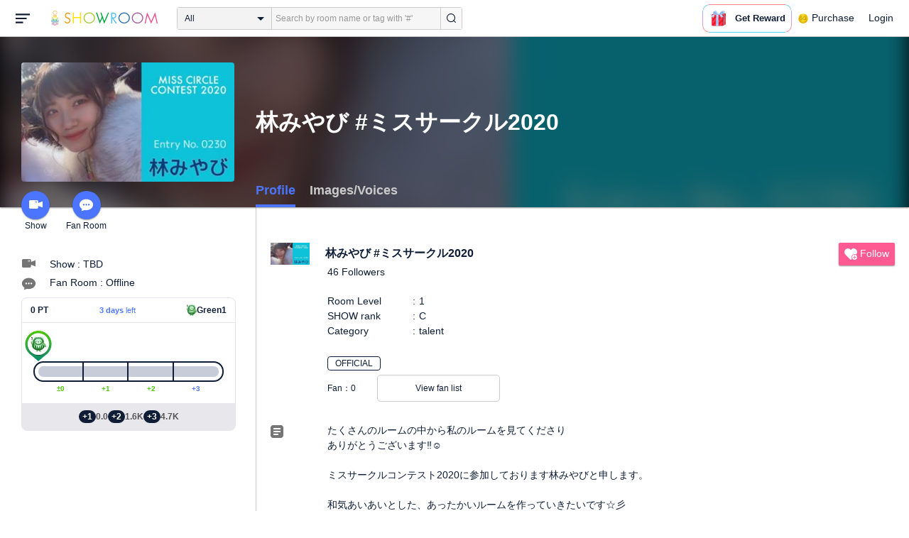

--- FILE ---
content_type: text/html; charset=UTF-8
request_url: https://www.showroom-live.com/room/profile?room_id=307081
body_size: 15465
content:
<!DOCTYPE HTML>
<html lang="en">
<head prefix="og: http://ogp.me/ns# fb: http://www.facebook.com/2008/fbml">
<meta charset="UTF-8">
<meta http-equiv="Content-Style-Type" content="text/css">
<meta http-equiv="Content-Script-Type" content="text/javascript">
<meta http-equiv="X-UA-Compatible" content="requiresActiveX=true">
<meta name="viewport" content="width=device-width, height=device-height, initial-scale=1, maximum-scale=1, user-scalable=no, viewport-fit=cover">

<meta name="apple-itunes-app" content="app-id=734256893">

<meta name="facebook-domain-verification" content="j30bc28ol8u57r4rtpto6yjsx3kh78" />
<link rel="apple-touch-icon" href="/assets/img/v3/apple-touch-icon.png">
<meta name="google-play-app" content="app-id=jp.dena.showroom">
<link rel="stylesheet" href="https://static.showroom-live.com/assets/css/v3/style.css?t=1761710620">



<meta name="format-detection" content="telephone=no">
<meta name="apple-mobile-web-app-capable" content="yes">
<meta name="apple-mobile-web-app-status-bar-style" content="black-translucent">


  <meta name="twitter:card" content="summary">
  
<meta name="twitter:site" content="@SHOWROOM_jp">
<meta name="keywords" content="showroom, SHOWROOM, idol">


    <title>林みやび #ミスサークル2020 - Profile - SHOWROOM</title>
    <meta property="og:title" content="林みやび #ミスサークル2020 - Profile - SHOWROOM">
    
    <meta name="description" content="Profile: - たくさんのルームの中から私のルームを見てくださり
ありがとうございます‼☺

ミスサークルコンテスト2020に参加しております林みやびと申します。

和気あいあいとした、あったかいルームを作っていきたいです☆彡
-----------------------------------------------------------

＊自己紹介＊

・林みやび
・10月4日生まれの20歳
・中国と日本のハーフ
・スキューバダイビング部/生物環境部
・趣味：創作活動全般
・特技：餃子作り
・将来の夢：胚培養士
・好きな食べ物：お肉/果物/スイーツ
・好きなもの：ボカロ/生き物/ジブリ
・小さな家族：哺乳類/爬虫類/両生類/魚類たくさんいます♥

Twitter：@circle20_0230
ミスサークルコンテスト2020ホームページ
https://2020.misscircle.jp/
">
    <meta property="og:description" content="Profile: たくさんのルームの中から私のルームを見てくださり
ありがとうございます‼☺

ミスサークルコンテスト2020に参加しております林みやびと申します。

和気あいあいとした、あったかいルームを作っていきたいです☆彡
-----------------------------------------------------------

＊自己紹介＊

・林みやび
・10月4日生まれの20歳
・中国と日本のハーフ
・スキューバダイビング部/生物環境部
・趣味：創作活動全般
・特技：餃子作り
・将来の夢：胚培養士
・好きな食べ物：お肉/果物/スイーツ
・好きなもの：ボカロ/生き物/ジブリ
・小さな家族：哺乳類/爬虫類/両生類/魚類たくさんいます♥

Twitter：@circle20_0230
ミスサークルコンテスト2020ホームページ
https://2020.misscircle.jp/
">
    
    <meta property="og:url" content="https://www.showroom-live.com/room/profile?room_id=307081">
    <meta property="og:image" content="https://static.showroom-live.com/image/room/cover/ac2fa1fb56e405a8a6732eb74f1d6bf2e977ef1cbfce82dad5bd6ebb2a36c7b6_m.jpeg?v=1599829207">
    <meta property="og:type" content="article">



<!-- Google Tag Manager -->
<script>
  window.dataLayer = window.dataLayer || [];
  dataLayer.push({
    'user_id': 0
  });
  (function(w,d,s,l,i){w[l]=w[l]||[];w[l].push({'gtm.start':
            new Date().getTime(),event:'gtm.js'});var f=d.getElementsByTagName(s)[0],
        j=d.createElement(s),dl=l!='dataLayer'?'&l='+l:'';j.async=true;j.src=
        'https://www.googletagmanager.com/gtm.js?id='+i+dl;f.parentNode.insertBefore(j,f);
})(window,document,'script','dataLayer','GTM-PKVVDXN');</script>
<!-- End Google Tag Manager -->

<style>
html {-ms-touch-action: manipulation;}
.old-section a{
color:#4b74ff;
}
.old-section button{
border: solid 0px;
background-color:#4b74ff;
color:white;
}
.old-section .error {
color:red;
}
.old-section .alert {
color:red;
}
</style>


<!--[if lt IE 9]>
<script src="/assets/vendor/js/html5shiv.min.js"></script>
<![endif]-->

<!-- scripts -->

<!-- Facebook Pixel Code -->
<script>
  !function(f,b,e,v,n,t,s)
  {if(f.fbq)return;n=f.fbq=function(){n.callMethod?
  n.callMethod.apply(n,arguments):n.queue.push(arguments)};
  if(!f._fbq)f._fbq=n;n.push=n;n.loaded=!0;n.version='2.0';
  n.queue=[];t=b.createElement(e);t.async=!0;
  t.src=v;s=b.getElementsByTagName(e)[0];
  s.parentNode.insertBefore(t,s)}(window, document,'script',
  'https://connect.facebook.net/en_US/fbevents.js');
  fbq('init', '2465181877062193');
  fbq('track', 'PageView');
</script>
<noscript><img height="1" width="1" style="display:none"
  src="https://www.facebook.com/tr?id=2465181877062193&ev=PageView&noscript=1"
/></noscript>
<!-- End Facebook Pixel Code -->
<!-- Adobe Fonts -->
<script>
  (function(d) {
    var config = {
      kitId: 'yqy5ran',
      scriptTimeout: 3000,
      async: true
    },
    h=d.documentElement,t=setTimeout(function(){h.className=h.className.replace(/\bwf-loading\b/g,"")+" wf-inactive";},config.scriptTimeout),tk=d.createElement("script"),f=false,s=d.getElementsByTagName("script")[0],a;h.className+=" wf-loading";tk.src='https://use.typekit.net/'+config.kitId+'.js';tk.async=true;tk.onload=tk.onreadystatechange=function(){a=this.readyState;if(f||a&&a!="complete"&&a!="loaded")return;f=true;clearTimeout(t);try{Typekit.load(config)}catch(e){}};s.parentNode.insertBefore(tk,s)
  })(document);
</script>
<!-- End Adobe Fonts Code -->
<script src="https://unpkg.com/@dotlottie/player-component@latest/dist/dotlottie-player.mjs" type="module"></script>
</head>
<body>
  
  <!-- Google Tag Manager (noscript) -->
  <noscript><iframe src="https://www.googletagmanager.com/ns.html?id=GTM-PKVVDXN" height="0" width="0" style="display:none;visibility:hidden"></iframe></noscript>
  <!-- End Google Tag Manager (noscript) -->
  

  
    <div id="js-wrapper" class="l-wrapper pc-browser clearfix">

    
    <div class="pc-header">
      <div id="hamburger" class="pc-header-menu header-hamburger is-open" data-type="3">
        <div class="header-hamburger-open">
          <svg class="svg-icon-hamburger" width="20" height="14" viewBox="0 0 36 24" xmlns="http://www.w3.org/2000/svg">
<path fill-rule="evenodd" clip-rule="evenodd" d="M0 0V4H36V0H0ZM0 10V14H28V10H0ZM0 24V20H19V24H0Z" />
</svg>

          
        </div>
        <div class="header-hamburger-close">
          <svg class="svg-close" width="20" height="20" viewBox="0 0 20 20" xmlns="http://www.w3.org/2000/svg">
<path clip-rule="evenodd" d="M0 18L1.57484 19.5789L19.527 1.58097L17.9522 0.00212362L0 18Z" />
<path clip-rule="evenodd" d="M2.04687 3.6457e-07L0.472031 1.57885L18.4242 19.5767L19.9991 17.9979L2.04687 3.6457e-07Z" />
</svg>
        </div>
      </div>

      <a class="pc-header-logo" href="/">
        <img
          src="/assets/svg/logo.svg"
          alt="SHOWROOM"
        >
      </a>

      <form id="js-head-search-form" action="/room/search" class="pc-header-search">
        <div id="js-head-search-select-box" class="head-search-select-box">
          
          <span class="js-head-search-select-label">All</span>
          <input
            id="js-head-search-select-genre"
            class="js-head-search-select-label"
            type="hidden"
            name="genre_id"
            value="0"
          >
          


        <ul id="js-head-search-select-list" class="head-select-list head-search-select-list">
          
          <li class="head-list-selected js-head-search-select-label">All</li>
          
          <li data-value="0" class="selected">All</li>
          
          <li data-value="112">music</li>
          
          <li data-value="102">idol</li>
          
          <li data-value="103">talent</li>
          
          <li data-value="104">voice actor</li>
          
          <li data-value="105">comedian</li>
          
          <li data-value="107">virtual</li>
          
          <li data-value="108">model</li>
          
          <li data-value="109">actor</li>
          
          <li data-value="110">announcer</li>
          
          <li data-value="113">creator</li>
          
          <li data-value="200">streamer</li>
          
        </ul>

        </div>
        <div class="head-search-input-area" id="headSearchArea">
          <input
            id="js-search-input"
            class="head-search-input"
            type="text"
            name="keyword"
            value=""
            placeholder="Search by room name or tag with '#'"
            autocomplete="off"
          >
          <div id="js-search-delete" class="head-search-delete">
            <svg class="svg-close" width="20" height="20" viewBox="0 0 20 20" xmlns="http://www.w3.org/2000/svg">
<path clip-rule="evenodd" d="M0 18L1.57484 19.5789L19.527 1.58097L17.9522 0.00212362L0 18Z" />
<path clip-rule="evenodd" d="M2.04687 3.6457e-07L0.472031 1.57885L18.4242 19.5767L19.9991 17.9979L2.04687 3.6457e-07Z" />
</svg>
          </div>
          <ul id="js-search-autocomplete" class="head-search-autocomplete hidden"></ul>
        </div>
        <button
          class="head-search-submit"
          type="submit"
        >
          <svg class="svg-icon-search" width="13" height="14" viewBox="0 0 13 14" xmlns="http://www.w3.org/2000/svg">
<path d="M5.99444 12.1944C2.70833 12.1944 0 9.44789 0 6.07887C0 2.70986 2.70833 0 5.99444 0C9.28056 0 11.9889 2.74648 11.9889 6.07887C11.9889 9.41127 9.31667 12.1944 5.99444 12.1944ZM5.99444 1.09859C3.28611 1.09859 1.08333 3.33239 1.08333 6.07887C1.08333 8.82535 3.28611 11.0592 5.99444 11.0592C8.70278 11.0592 10.9056 8.82535 10.9056 6.07887C10.9056 3.33239 8.73889 1.09859 5.99444 1.09859Z" />
<path d="M12.4573 13.0001C12.3129 13.0001 12.2045 12.9635 12.0962 12.8536L9.64065 10.51C9.42398 10.2903 9.42398 9.96069 9.60454 9.74097C9.82121 9.52125 10.1462 9.52125 10.3629 9.70435L12.8184 12.048C13.0351 12.2677 13.0351 12.5973 12.8545 12.817C12.7462 12.9269 12.6018 13.0001 12.4573 13.0001Z" />
</svg>

        </button>
      </form>
      <div id="js-lottie-icon">
        <header-icon-lottie is-login="0"></header-icon-lottie>
      </div>
      
        <a href="/payment/payment_start" class="pc-header-menu">
          <span class="text is-showgold">Purchase</span>
        </a>
      

    
      <button onclick="showLoginDialog();" class="pc-header-menu"
      >
        Login
      </button>
      


    </div>
    

        <div id="hamburgerMenu" class="pc-header-menus  hidden" data-type="3">
      <ul>
        
        <li>
          <a
            href="/"
            class="side-link"
            title="Home"
          >
            <i class="st-icon">
              <svg class="side-svg" width="20px" height="18px" viewBox="0 0 20 18" xmlns="http://www.w3.org/2000/svg" >
                <g id="icon-home" fill-rule="nonzero">
                  <path d="M20,9.442623 C20,9.9315738 19.5803125,10.3278689 19.0625,10.3278689 C18.815625,10.3278689 18.5925,10.2358033 18.425,10.0885574 L18.4228125,10.090623 L10.02375,2.1597049 L10.0240625,2.1594098 L10,2.1378689 L1.59625,10.0732131 L1.595625,10.072918 C1.4265625,10.2304918 1.1940625,10.3278689 0.9375,10.3278689 C0.4196875,10.3278689 0,9.9315738 0,9.442623 C0,9.1918033 0.110625,8.9657705 0.288125,8.8046557 L9.324375,0.2720656 C9.495,0.104459 9.734375,0 10,0 L10.0003125,0 C10.016875,0 10.0334375,0.0005902 10.0496875,0.0011803 C10.0525,0.0014754 10.055,0.0017705 10.0575,0.0017705 C10.0715625,0.0026557 10.085625,0.003541 10.0996875,0.0050164 C10.100625,0.0050164 10.1015625,0.0053115 10.1025,0.0053115 C10.331875,0.028918 10.53625,0.1307213 10.685625,0.2818033 L10.68625,0.2812131 L14.375,3.7643607 L14.375,2.9508197 C14.375,2.4618689 14.7946875,2.0655738 15.3125,2.0655738 C15.8303125,2.0655738 16.25,2.4618689 16.25,2.9508197 L16.25,5.5348525 L19.74875,8.8385902 L19.7465625,8.8406557 C19.9025,8.9988197 20,9.2095082 20,9.442623 L20,9.442623 Z M18.125,10.9180328 L18.125,17.1147541 C18.125,17.6037049 17.7053125,18 17.1875,18 L15.3125,18 L15.3125,10.9180328 L11.5625,10.9180328 L11.5625,18 L2.8125,18 C2.2946875,18 1.875,17.6037049 1.875,17.1147541 L1.875,10.9180328 L10,3.2459016 L18.125,10.9180328 L18.125,10.9180328 Z M4.6875,14.4590164 L8.4375,14.4590164 L8.4375,10.9180328 L4.6875,10.9180328 L4.6875,14.4590164 Z" id="Imported-Layers"></path>
                </g>
              </svg>
            </i>
            <span class="text">Home</span>
          </a>
        </li>
        

        
        <li>
          <a
            href="/onlive"
            class=" side-link"
            title="Live"
          >
            <i class="st-icon">
              <svg class="side-svg" width="20px" height="20px" viewBox="0 0 20 20" xmlns="http://www.w3.org/2000/svg" >
                <g id="icon-onlive" fill-rule="nonzero">
                  <path d="M5.20000003,11.6022902 L12.4,2.40047381 L10.8,8.40165843 L14.8000001,8.40165843 L7.60000004,17.6034748 L9.20000001,11.6022902 L5.20000003,11.6022902 M10,0 C4.47700005,0 0,4.47788394 0,10.0019744 C0,15.5260648 4.47700005,20.0039487 10,20.0039487 C15.523,20.0039487 20,15.5260648 20,10.0019744 C20,4.47788394 15.523,0 10,0" id="side_nav_onlive"></path>
                  </g>
                </svg>
              </i>
            <span class="text">Live</span>
            <span id="js-side-badge-live" class="pc-header-menus-badge"></span>
          </a>
        </li>
        <li>
          
          <a
            onclick="showLoginDialog();"
            class="side-link"
            title="Follow"
          >
          
            <i class="st-icon">
              <svg class="side-svg" width="18px" height="16px" viewBox="0 0 18 16" version="1.1" xmlns="http://www.w3.org/2000/svg" >
                <g id="icon-heart" fill-rule="nonzero">
                  <path d="M0.00223778,4.99179062 C-0.041862574,6.53263682 0.56834228,7.78644013 1.61280059,8.85286185 C3.78001783,11.065618 5.94633506,13.279752 8.11490231,15.4915896 C8.44700495,15.8305299 8.72330715,16 9.0000594,16 C9.2763616,16 9.5526638,15.8305299 9.8856664,15.4911304 C11.086276,14.2685573 12.2846355,13.0436879 13.482545,11.8188186 C14.5121532,10.7666342 15.5588615,9.73190197 16.5641695,8.65629488 C17.7773792,7.35748325 18.252583,5.81939266 17.8714299,4.03651191 C17.3606759,1.64739659 15.2191088,0.00321495301 12.978541,0.00321495301 C12.4583369,0.00321495301 11.9327327,0.0918537952 11.4210786,0.280153926 C10.3775203,0.664561755 9.6093642,1.39204324 9.0014094,2.3817671 C8.91455867,2.25179408 8.85560821,2.1608589 8.79350771,2.07222005 C8.21705313,1.24875143 7.49209736,0.617257088 6.54888986,0.271887091 C6.04218582,0.0863425719 5.52513171,7.27169102e-08 5.01572766,7.27169102e-08 C2.46150734,-0.000459195896 0.08278842,2.17463695 0.00223778,4.99179062 Z" id="side_nav_follow"></path>
                </g>
              </svg>
            </i>
            <span class="text">Follow</span>
          </a>
        </li>
        <li>
          <a
            href="/event_search"
            class=" side-link"
            title="Event"
          >
            <i class="st-icon">
              <svg class="side-svg" width="20px" height="20px" viewBox="0 0 20 20" version="1.1" xmlns="http://www.w3.org/2000/svg" >
                <g id="icon-event" fill-rule="nonzero">
                  <path d="M10,18 C5.5815385,18 2,14.418462 2,10 C2,5.581538 5.5815385,2 10,2 C14.4184615,2 18,5.581538 18,10 C18,14.418462 14.4184615,18 10,18 L10,18 Z M0,10 C0,15.523 4.477,20 10,20 C15.523,20 20,15.523 20,10 C20,4.477 15.523,0 10,0 C4.477,0 0,4.477 0,10 Z M9,4.305921 L9,10 C9,10.522948 9.4765474,11 10,11 L14,11 C14.586853,11 15,10.513584 15,10 C15,9.466679 14.5618162,9 14,9 L11,9 L11,4.305921 C11,3.755981 10.5930176,3.358553 10,3.358553 C9.4239158,3.358553 9,3.782468 9,4.305921 Z" id="Imported-Layers"></path>
                </g>
              </svg>
            </i>
            <span class="text">Event</span>
          </a>
        </li>
        <li>
          <a
            href="/ranking"
            class=" side-link"
            title="Ranking"
          >
            <i class="st-icon">
              <svg class="side-svg" width="20px" height="20px" viewBox="0 0 20 20" version="1.1" xmlns="http://www.w3.org/2000/svg" >
                <g id="icon-badge" fill-rule="nonzero">
                  <path d="M10,0.057256 C5.6396382,0.057256 2.1052632,3.416044 2.1052632,7.558736 C2.1052632,11.701429 5.6396382,15.060217 10,15.060217 C14.3603618,15.060217 17.8947368,11.701429 17.8947368,7.558736 C17.8947368,3.416044 14.3603618,0.057256 10,0.057256 L10,0.057256 Z M10,13.559921 C6.5117409,13.559921 3.6842105,10.873237 3.6842105,7.558736 C3.6842105,4.244236 6.5117409,1.557552 10,1.557552 C13.4882591,1.557552 16.3157895,4.244236 16.3157895,7.558736 C16.3157895,10.873237 13.4882591,13.559921 10,13.559921 L10,13.559921 Z M6.6738201,20.061204 L4.5410491,16.403164 L0,16.54808 L2.8422498,12.059625 C4.2780651,14.076597 6.6921231,15.454181 9.4736842,15.640377 L6.6738201,20.061204 Z M15.4589509,16.403164 L13.3261799,20.061204 L10.5263158,15.640377 C13.3078769,15.454181 15.7219349,14.076597 17.1577502,12.059625 L20,16.54808 L15.4589509,16.403164 Z M11.4646316,5.522034 L10.0075789,2.557749 L8.5372632,5.515283 L5.2631579,5.982475 L7.6258947,8.292781 L7.0588947,11.546023 L9.9900526,10.016172 L12.9145789,11.559526 L12.3632105,8.304034 L14.7368421,6.00453 L11.4646316,5.522034 Z" id="Imported-Layers"></path>
                </g>
              </svg>
            </i>
            <span class="text">Ranking</span>
          </a>
        </li>
        
        
          <li>
            
            <a
              onclick="showLoginDialog();"
              title="Sign up to broadcast"
            >
            
              <i class="st-icon">
                <svg class="side-svg" width="20px" height="12px" viewBox="0 0 14 8" version="1.1" xmlns="http://www.w3.org/2000/svg">
                    <g id="Page-1" stroke="none" stroke-width="1" fill-rule="evenodd" sketch:type="MSPage">
                      <g id="side-nav-account" sketch:type="MSLayerGroup" transform="translate(-133.000000, -14.000000)">
                        <g id="side-nav-配信メニュー" transform="translate(120.000000, 8.000000)" sketch:type="MSShapeGroup">
                          <g id="配信する" transform="translate(8.000000, -2.000000)">
                            <path d="M12.1857143,9.27142857 C11.964381,9.27142857 11.7857143,9.45053968 11.7857143,9.67142857 C11.7857143,9.89231746 11.964381,10.0714286 12.1857143,10.0714286 C12.4066032,10.0714286 12.5857143,9.89231746 12.5857143,9.67142857 C12.5857143,9.45053968 12.4066032,9.27142857 12.1857143,9.27142857 M12.1857143,10.4714286 C11.7436402,10.4714286 11.3857143,10.1132063 11.3857143,9.67142857 C11.3857143,9.2293545 11.7436402,8.87142857 12.1857143,8.87142857 C12.6274921,8.87142857 12.9857143,9.2293545 12.9857143,9.67142857 C12.9857143,10.1132063 12.6274921,10.4714286 12.1857143,10.4714286 M12.8533333,8 L6.88,8 C6.17315556,8 5.6,8.53733333 5.6,9.2 L5.6,14.8 C5.6,15.4626667 6.17315556,16 6.88,16 L12.8533333,16 C13.5601778,16 14.1333333,15.4626667 14.1333333,14.8 L14.1333333,13.3526667 L18.1098667,14.7866667 L18.1105778,14.7855556 C18.1342815,14.7942222 18.1596444,14.8 18.1866667,14.8 C18.3044741,14.8 18.4,14.7106667 18.4,14.6 L18.4,9.4 C18.4,9.28955556 18.3044741,9.2 18.1866667,9.2 C18.1596444,9.2 18.1342815,9.20577778 18.1105778,9.21444444 L18.1098667,9.21333333 L14.1333333,10.6473333 L14.1333333,9.2 C14.1333333,8.53733333 13.5601778,8 12.8533333,8" id="Imported-Layers">
                          </path>
                        </g>
                      </g>
                    </g>
                  </g>
                </svg>
              </i>
              <span class="text">Sign up to broadcast</span>
            </a>
          </li>
        
        
        
        
        <li>
          <a href="/payment/payment_start"
            title="Purchase">
            <i class="st-icon">
              <svg class="side-svg" width="18" height="18" viewBox="0 0 83 75" fill="none" xmlns="http://www.w3.org/2000/svg">
              <path fill-rule="evenodd" clip-rule="evenodd" d="M20.3243 66.6667C18.0785 66.6667 16.2598 64.8 16.2598 62.5C16.2598 60.1979 18.0785 58.3333 20.3243 58.3333C22.5702 58.3333 24.3889 60.1979 24.3889 62.5C24.3889 64.8 22.5702 66.6667 20.3243 66.6667ZM20.3246 50C13.5892 50 8.13086 55.5958 8.13086 62.5C8.13086 69.4042 13.5892 75 20.3246 75C27.06 75 32.5204 69.4042 32.5204 62.5C32.5204 55.5958 27.06 50 20.3246 50Z" />
              <path fill-rule="evenodd" clip-rule="evenodd" d="M69.106 66.6667C66.8601 66.6667 65.0414 64.8 65.0414 62.5C65.0414 60.1979 66.8601 58.3333 69.106 58.3333C71.3497 58.3333 73.1706 60.1979 73.1706 62.5C73.1706 64.8 71.3497 66.6667 69.106 66.6667ZM69.106 50C62.3706 50 56.9102 55.5958 56.9102 62.5C56.9102 69.4042 62.3706 75 69.106 75C75.8393 75 81.2997 69.4042 81.2997 62.5C81.2997 55.5958 75.8393 50 69.106 50Z" />
              <path fill-rule="evenodd" clip-rule="evenodd" d="M24.3893 41.6667L22.358 33.3333H32.5205V41.6667H24.3893ZM40.6506 33.3333H48.7797V41.6667H40.6506V33.3333ZM56.9103 41.6667V33.3333H67.0728L65.0416 41.6667H56.9103ZM20.3247 25L18.2914 16.6667H32.5205V25H20.3247ZM40.6506 16.6667H48.7797V25H40.6506V16.6667ZM56.9103 25V16.6667H71.1374L69.1062 25H56.9103ZM16.2604 0H0V8.33333H6.09792L18.2917 50H73.1708L83.3333 8.33333H16.2604V0Z" />
              </svg>
            </i>
            <span class="text">Purchase</span>
          </a>
        </li>
        
        <li>
          <a href="/lottery/list"
            title="Lottery list">
            <i class="st-icon">
              <svg
                class="side-svg"
                width="18"
                height="18"
                xmlns="http://www.w3.org/2000/svg"
                viewBox="0 0 20 20"
              >
                <g>
                  <path fill-rule="evenodd" d="M13.66,7.74c-.15-.79-.84-1.37-1.65-1.37s-1.5.57-1.65,1.37l-1.56,8.28h6.42l-1.56-8.28ZM12.01,9.18c-.64,0-1.16-.52-1.16-1.16s.52-1.16,1.16-1.16,1.16.52,1.16,1.16-.52,1.16-1.16,1.16Z"/>
                  <path d="M15.32.03h-6.62l-4.68,4.68v6.62l3.64,3.64,1.41-7.48c.27-1.42,1.5-2.44,2.95-2.44s2.68,1.03,2.95,2.44l1.41,7.48,3.64-3.64v-6.62L15.32.03Z"/>
                </g>
                <circle cx="2.63" cy="17.34" r="2.6"/>
                <rect x="6.47" y="18.45" width="11.09" height="1.53" rx=".71" ry=".71"/>
              </svg>
            </i>
            <span class="text">Lottery list</span>
          </a>
        </li>
        <li>
          <a
            href="/avatar_shop"
            class=" side-link"
            title="Avatar Shop"
          >
            <i class="st-icon">
              <svg class="side-svg" viewBox="0 0 34 34" xmlns="http://www.w3.org/2000/svg" style="width:18px; height:18px;">
                <circle cx="17" cy="17" r="17" />
                <ellipse class="side-svg-dis" cx="11.5" cy="14" rx="1.5" ry="4"/>
                <ellipse class="side-svg-dis" cx="22.5" cy="14" rx="1.5" ry="4"/>
                <path class="side-svg-dis" d="M17,27.3c-3.4,0-6.6-1.6-8.9-4.4c-0.4-0.4-0.3-1.1,0.1-1.4c0.4-0.3,1.1-0.3,1.4,0.1c1.9,2.4,4.5,3.6,7.3,3.6
                s5.4-1.3,7.3-3.6c0.3-0.4,1-0.5,1.4-0.1c0.4,0.3,0.5,1,0.1,1.4C23.6,25.7,20.4,27.3,17,27.3z"/>
              </svg>
            </i>
            <span class="text">Avatar Shop</span>
          </a>
        </li>
        
        <li>
          <button
            class="side-link"
            type="button"
            onclick="showSignupDialog();"
            title="Sign Up"
          >
            <span class="text">Sign Up</span>
          </button>
        </li>
        <li>
          <button
            class="side-link"
            type="button"
            onclick="showLoginDialog();"
            title="Login"
          >
            <span class="text">Login</span>
          </button>
        </li>
        
        
    </div>


    <div class="l-main " id="sr-content-main">
      
      <div class="warning-unsupported-browser" style="width:100%; margin: 0;display: none;">
        <div class="warning_content" style="background-color:#F3CB50; margin:0 auto;">
          <ul style="margin:0; padding: 20px 40px; text-align: center;">
            <li style="list-style-type:none; display:inline-block;">
              <img
                src="/assets/svg/warning_icon.svg"
                style="width:100px; height: auto; vertical-align: middle; opacity: 0.5;"
                alt="warning"
              >
            </li>
            <li style="list-style-type:none; display:inline-block; vertical-align: middle;">
              <p style="padding: 0 20px; font-weight: bold; color: #414141; text-align: left;">
              お使いのブラウザは、SHOWROOMのサポート対象外となります。<br>
              SHOWROOMの機能を正しくご利用いただくために、下記の環境にてご利用ください。<br>
                  Google Chrome（推奨）<span><a href="https://www.google.co.jp/chrome/" target="_blank"><img src="/assets/svg/window_icon.svg" style="width: 24px; height: auto; vertical-align:bottom;"></a></span>・Microsoft Edge<span><a href="https://www.microsoft.com/windows/microsoft-edge" target="_blank"><img src="/assets/svg/window_icon.svg" style="width: 24px; height: auto; vertical-align:bottom;"></a></span>（Windows）・Safari<span><a href="https://www.apple.com/safari/" target="_blank"><img src="/assets/svg/window_icon.svg" style="width: 24px; height: auto; vertical-align:bottom;"></a></span>（Mac）<br>
              </p>
            </li>
          </ul>
        </div>
      </div>
      
      

<script id="js-initial-data" data-json="{&quot;openFanClub&quot;:1, &quot;roomId&quot;:307081,&quot;tab&quot;:0, &quot;hasTimeshift&quot;:false}"></script>
<script type="text/javascript" src="/assets/dist/active-fan-profile.bundle.js"></script>
<script type="text/javascript" src="/assets/dist/medal-list.bundle.js"></script>
<script type="text/javascript" src="/assets/dist/genre-ranking.bundle.js"></script>
<script type="text/javascript" src="/assets/dist/event-award.bundle.js"></script>
<article id="js-room-profile" class="l-inner" style="overflow: inherit">
  <header class="room-profile-head l-room-profile-head js-room-profile-head">
    <p class="room-profile-head-bg l-room-profile-head-bg"><img src="https://static.showroom-live.com/image/room/cover/ac2fa1fb56e405a8a6732eb74f1d6bf2e977ef1cbfce82dad5bd6ebb2a36c7b6_s.jpeg?v=1599829207" alt=""></p>
    <div class="room-profile-head-action">
      <div class="room-profile-head-image l-room-profile-head-image" data-featherlight="https://static.showroom-live.com/image/room/cover/ac2fa1fb56e405a8a6732eb74f1d6bf2e977ef1cbfce82dad5bd6ebb2a36c7b6_l.jpeg?v=1599829207">
        <img src="https://static.showroom-live.com/image/room/cover/ac2fa1fb56e405a8a6732eb74f1d6bf2e977ef1cbfce82dad5bd6ebb2a36c7b6_s.jpeg?v=1599829207" width="640" height="360" alt="林みやび #ミスサークル2020">
        <!--
        // デザインFIX次第リリース
        <div id="js-genre-ranking-badge-list"></div>
        -->
      </div>
      <ul class="room-profile-head-action-menu l-room-profile-head-action-menu">
        <li>
          <a href="/r/circle2020_0230">
            <div class="room-profile-action-icon svg icon-camera "></div>
            Show
          </a>
        </li>
        
        <li>
          <a href="/room/fan_club?room_id=307081">
            <div class="room-profile-action-icon svg icon-balloon "></div>
            Fan Room
          </a>
        </li>
        
      </ul>
    </div>
    <div class="room-profile-head-main">
      <h2 class="room-profile-head-name l-room-profile-head-name">林みやび #ミスサークル2020</h2>
      <ul id="js-profile-menu" class="room-profile-head-menu l-room-profile-head-menu"></ul>
    </div>
  </header>
  <section class="room-profile-body l-room-profile-body js-room-profile-body">
    <div class="room-profile-body-sub l-room-profile-body-sub">
      <ul class="room-profile-menu">
        <li>
          <h3 class="room-profile-info-heading is-text-hide">
            
            <span class="svg icon-camera-gray"></span>
            
            Show
          </h3>
          
          <p>Show : TBD</p>
          
        </li>

        
        <li>
          <h3 class="room-profile-info-heading is-text-hide">
          
          <span class="svg icon-balloon-gray"></span>
          
          Talk
          </h3>
          
          <p>Fan Room : Offline</p>
          
        </li>
        

      </ul>
      <div style="margin-bottom: 10px"></div>
      <div id="js-show-grade"></div>
    </div>
    <div id="js-room-profile-detail" class="room-profile-body-main l-room-profile-body-main">
      <ul class="room-profile-info">
        <li>
          <h3 class="room-profile-info-heading">
            <img class="room-profile-info-thumbnail" src="https://static.showroom-live.com/image/room/cover/ac2fa1fb56e405a8a6732eb74f1d6bf2e977ef1cbfce82dad5bd6ebb2a36c7b6_s.jpeg?v=1599829207" width="55" alt="林みやび #ミスサークル2020" />
            林みやび #ミスサークル2020
          </h3>
          
            <p class="room-profile-info-follower">46&nbsp;Followers</p>
          
          <p class="room-profile-top-btn-box">
            <a id="js-following-btn-l" href="javascript:void(0);" data-room-id="307081" style="display:none">
              <span class="btn-pri is-follow is-active">
                <span class="svg icon-follow-active is-active"></span>
                <span>Un-follow</span>
              </span>
            </a>
            <a id="js-do-follow-btn-l" href="javascript:void(0);" data-room-id="307081" style="display:block">
              <span class="btn-pri is-follow">
                <span class="svg icon-follow"></span>
                <span>Follow</span>
              </span>
            </a>
          </p>
          <dl class="room-profile-status">
            <dt class="room-profile-status-term">Room Level</dt>
            <dd class="room-profile-status-desc">1</dd>
            
            <dt class="room-profile-status-term">SHOW rank</dt>
            <dd class="room-profile-status-desc">C</dd>
            
            <dt class="room-profile-status-term">Category</dt>
            <dd class="room-profile-status-desc">talent</dd>
          </dl>
          <div style="display: flex; gap: 10px; align-items: center;">
            
            <p class="room-profile-official">
              <span class="room-profile-official-label mt-b">OFFICIAL</span>
            </p>
            
            <div id="js-medal-list"></div>
          </div>
          <div id="js-active-fan-profile"></div>
          <div id="js-genre-ranking-stella-list"></div>
          <div id="js-event-award"></div>
        </li>
        <li>
          
          <h3 class="room-profile-info-heading is-text-hide"><span class="svg icon-note-gray"></span>About me</h3>
          <p class="link-light-green">たくさんのルームの中から私のルームを見てくださり<br>
ありがとうございます‼☺<br>
<br>
ミスサークルコンテスト2020に参加しております林みやびと申します。<br>
<br>
和気あいあいとした、あったかいルームを作っていきたいです☆彡<br>
-----------------------------------------------------------<br>
<br>
＊自己紹介＊<br>
<br>
・林みやび<br>
・10月4日生まれの20歳<br>
・中国と日本のハーフ<br>
・スキューバダイビング部/生物環境部<br>
・趣味：創作活動全般<br>
・特技：餃子作り<br>
・将来の夢：胚培養士<br>
・好きな食べ物：お肉/果物/スイーツ<br>
・好きなもの：ボカロ/生き物/ジブリ<br>
・小さな家族：哺乳類/爬虫類/両生類/魚類たくさんいます♥<br>
<br>
Twitter：@circle20_0230<br>
ミスサークルコンテスト2020ホームページ<br>
<a href="https://2020.misscircle.jp/" target="_blank">https://2020.misscircle.jp/</a><br>
</p>
          

          
          <p>
            
            <a href="https://twitter.com/circle20_0230" target="_blank" class="room-profile-banner"><img src="https://static.showroom-live.com/image/room/ac2fa1fb56e405a8a6732eb74f1d6bf2e977ef1cbfce82dad5bd6ebb2a36c7b6/banner_1.png?v=1599829207" width="230" height="65" alt=""></a>
            
            
          </p>
          
          <ul class="room-profile-sns-list">
            
            <li><a href="https://twitter.com/intent/user?user_id=1259760257435197440" class="svg icon-twitter" title="X" target="_blank"><span>X/span></a></li>
            
            
          </ul>
        </li>
        
        
        
        <li>
          <h3 class="room-profile-info-heading"><span class="svg icon-comment-gray"></span>Recommendation</h3>
          
          <p class="room-profile-comment-list">
            
            
            <span class="room-profile-comment-box">
              <img src="https://static.showroom-live.com/image/avatar/1026688.png?v=109" width="60" height="60" alt="">
              <span class="room-profile-detail-box">
                西岡りょう(近々アカウント変更します！)<br>
                同じ大学の同い年の女の子です！生き物が大好きでお家でもたくさんのペットを飼っています(＊´ ∨｀)可愛くてお話も楽しいので配信があっという間に感じます❁⃘*.ﾟミスコン頑張ってね！
              </span>
            </span>
            
            
          </p>
          
          
          
        </li>
        
        <li>
        </li>
        
        
        
      </ul>
    </div>
    <div id="js-room-profile-image-voice" class="room-profile-body-main l-room-profile-body-main">
      <div class="clearfix mb-b4">
        <ul id="js-room-profile-image-voice-menu" class="tab-sub-category"></ul>
      </div>
      <div id="room-profile-image-voice-content">
<!--         
        

        <p class="ta-c mb-b4">No posted images or audio files.</p>

        

         -->
      </div>
    </div>
    <div id="js-room-profile-timeshift" class="room-profile-body-main l-room-profile-body-main">
      
      <div class="ta-c">No available Time Shift</div>
      
    </div>
  </section>
</article>



      
      <footer id="js-footer-box" class="l-footer foot-box">
        <div class="foot-main">
          <div class="foot-inner">
            <div class="foot-menu-box">
              <h3 class="foot-menu-heading">About SHOWROOM</h3>
              <ul class="foot-menu-list">
                <li><a href="http://showroom.co.jp" target="_blank">About Company</a></li>
                
              </ul>
            </div>
            <div class="foot-menu-box">
              <h3 class="foot-menu-heading">Help</h3>
              <ul class="foot-menu-list">
                <li><a href="https://www.notion.so/showroomsupport/3c4794391c8f4cefab86503872894322?v=3ef5116acd50489d93768105e6077ba8">FAQs</a></li>
                <li><a href="https://campaign.showroom-live.com/how_to_use_happily/?v=1">SHOWROOM, a fun and safe platform</a></li>
                <li><a href="/inquiry/">Contact</a></li>
                <li><a href="/opinion/new">Opinion</a></li>
                <li><a href="/s/logo_guidelines">Logo guidelines and banner material</a></li>
              </ul>
            </div>
            <div class="foot-info-box">
              
              <h3 class="foot-menu-heading">言語 / Language</h3>
              <div id="js-head-language-select-box" class="head-section-box head-language-box">
                
                <span id="js-head-language-select-label" class="st-select__label">English</span>
                
                <ul id="js-head-language-select-list" class=" head-language-select-list">
                  <li  data-lang="ja">日本語</li>
                  <li class="selected" data-lang="en">English</li>
                  <li  data-lang="zh-tw">繁體中文</li>
                  <li  data-lang="th">ภาษาไทย</li>
                </ul>
              </div>
              <div class="foot-sns-box">
                <h3 class="foot-menu-heading">Follow SHOWROOM</h3>
                <ul class="foot-menu-list">
                  <li>
                    <a
                      href="https://twitter.com/SHOWROOM_jp"
                      title="Twitter"
                      target="_blank"
                      rel="noopener"
                      class="foot-menu-twitter"
                    >
                      <img src="/assets/svg/icon-x.svg" alt="X" />
                      <span>
                      SHOWROOM Official X
                      </span>
                    </a>
                  </li>
                </ul>
              </div>
            </div>
          </div>
        </div>
        <div class="foot-bottom">
          <div class="foot-inner">
            <div class="foot-copyright">&copy;SHOWROOM Inc.</div>
            <ul class="foot-bottom-menu">
              <li><a href="/s/tokusho">Act on Specified Commercial Transactions</a></li>
              <li><a href="/s/licence">License</a></li>
              <li><a href="/s/terms">The Terms</a></li>
              <li><a href="/s/privacypolicy">Privacy Policy</a></li>
            </ul>
          </div>
        </div>
        <!-- /.foot-menu-box -->
      </footer>
      <!-- /.l-footer -->
      
    </div>
    <!-- /.l-main -->
  </div>
  <!-- /.l-wrapper -->
  <!-- FB social plugin-->
  <div id="fb-root"></div>
  <script type="text/javascript">
    window.fbAsyncInit = function() {
        FB.init({
          
          appId      : '323875317805907',
          
          status     : true,
          xfbml      : true,  // parse social plugins on this page
          version    : 'v2.1' // use version 2.1
        });
    };
    (function(d, s, id) {
    var js, fjs = d.getElementsByTagName(s)[0];
    if (d.getElementById(id)) return;
    js = d.createElement(s); js.id = id;

    
      js.src = "//connect.facebook.net/en_US/sdk.js";
    
    fjs.parentNode.insertBefore(js, fjs);
    }(document, 'script', 'facebook-jssdk'));

  </script>
  <!-- /FB social plugin-->

  <!-- 会員登録 -->
<div id="js-account-dialog" class="hidden">
  <div id="js-signup" class="signup globalDialog hidden">
    <div class="signup-inner">
      <div class="signup-tab clearfix">
        <div class="active">Sign up</div>
        <div><a href="javascript:void(showLoginDialog());" class="js-show-signin">Login</a></div>
      </div>

      <div class="caption">
        <p>To comment or send gifts, you must be signed in.</p>
        <div id="js-signup-view-caution" style="display:none;">
          <p style="margin-top: 10px; padding: 4px 0 10px 0; border-bottom: 1px solid #E4E4E4; border-top: 1px solid #E4E4E4;">When creating a group account, the youngest member of the group should complete the registration.</p>
          <p style="margin-top: 4px; padding-bottom: 10px; border-bottom: 1px solid #E4E4E4;">If the user is under the age of 13, a parent or legal guardian must complete the registration.</p>
        </div>
        
        <p style="margin-top: 8px;">
          <a class="link" href="/s/terms" target="_blank">The Terms</a><!--
       --><a class="link" href="/s/privacypolicy" target="_blank">Privacy Policy</a>
        </p>
        
      </div>

      <div id="js-signup-view-1">
        <div>
          <!-- <button
            type="button"
            class="btn-twitter btn-sky-blue submit fs-b5 is-disabled"
            disabled
          >
            Sign up by X
          </button>
          <p class="twitter-attention">
            We are temporarily suspending new registrations via X at this time
          </p> -->
          <a class="btn-twitter btn-sky-blue submit fs-b5" href="javascript:void(0)" onclick="window.open('/social/twitter/redirect_authorize_url?register=1&from_browser=1', 'twitter', 'width=500,height=400,menubar=yes,status=yes,scrollbars=yes'); return false;">
            Sign up by X
          </a>
        </div>
        
        <div class="mt-b4">
          <a class="btn-facebook btn-sky-blue submit fs-b5" href="javascript:void(0)" onclick="facebookRegister()">
            Sign up with Facebook account
          </a>
        </div>
        
        <div class="ta-c fs-b4 mt-b3 mb-b3">
          or
        </div>
        <div>
          <a class="btn-light-green submit fs-b5" id="js-signup-form-btn" style="cursor: pointer">
            Register a new account
          </a>
        </div>
      </div>

      <div id="js-signup-view-2" style="display:none;">
        <div id="js-signup-error" class="signup-err"></div>

        <form action="/user/sign_up" id="js-signup-form" method="POST">
<input type="hidden" name="csrf_token" value="ODdEIa0IH5cmS5jPuRCVdNA6VM9MgnYhBWK1ywSK" />
          <div>
            <div class="input-box"><input type="text" class="form-tx js-input-account-id" value="" name="account_id"  placeholder="Your ID should be no longer than 20 characters."></div>
            <div class="input-box"><input type="password" class="form-tx js-input-password" value="" name="password" placeholder="Password"></div>
            <div class="input-box"><input type="password" class="form-tx js-input-password-confirm" value="" name="password_confirm" placeholder="Password Confirmation"></div>
            <div class="input-box">
              <input type="text" class="form-tx js-input-nickname" value="" name="name"  placeholder="Nickname (within 30 characters)">
            </div>

            <div id="js-captcha-signup" class="input-box" style="display:none;">
              <div><img id="js-captcha-signup-img-src" class="img-auto" src="" alt="画像認証"></div>
              <div>
                <input id="js-captcha-signup-input" class="form-tx" type="text" name="captcha_word" value="" placeholder="Please type the words as they appear in the image.">
              </div>
            </div>

            <input class="js-input-mail-address" type="hidden" value="" name="mail_address">
            <input class="js-input-avatar-id" type="hidden" value="2" name="avatar_id">
          </div>

          <div>
            <a class="btn-light-green submit fs-b5" id="js-signup-submit" style="cursor: pointer">
              Agree to the terms and sign up
            </a>
          </div>
        </form>
        <div class="link-light-green mt-b2"><a href="javascript:void(0)" id="js-signup-back">&lt;戻る</a></div>
      </div>
    </div>
  </div>

  <!-- ログイン -->
  <div id="js-login" class="signup globalDialog hidden">
    <div class="signup-inner">
      <div class="signup-tab clearfix">
        <div><a href="javascript:void(showSignupDialog());" class="js-show-signup">Sign up</a></div>
        <div class="active">Login</div>
      </div>

      <div id="js-login-error" class="signup-err"></div>

      <div>
        <!-- <button
          class="btn-twitter btn-sky-blue submit fs-b5 is-button"
          type="button"
          onclick="showTwitterStopDialog()"
        >
          Login with X ID
        </button> -->
        <a class="btn-twitter btn-sky-blue submit fs-b5" href="javascript:void(0);" onclick="window.open('/social/twitter/redirect_authorize_url?login=1&from_browser=1', 'twitter', 'width=500,height=400,menubar=yes,status=yes,scrollbars=yes');">
          Login with X ID
        </a>
      </div>
      
      <div class="mt-b4">
        <a class="btn-facebook btn-sky-blue submit fs-b5" href="javascript:void(0);" onclick="facebookLogin()">
          Login with Facebook
        </a>
      </div>
      
      <div class="ta-c fs-b4 mt-b3 mb-b3">
        or
      </div>

      <form action="/user/login" id="js-login-form" method="POST" >
<input type="hidden" name="csrf_token" value="ODdEIa0IH5cmS5jPuRCVdNA6VM9MgnYhBWK1ywSK" />
        <div>
          <div class="input-box"><input type="text" class="form-tx js-input-account-id" value="" name="account_id"  placeholder="Your ID should be no longer than 20 characters."></div>
          <div class="input-box"><input type="password" class="form-tx js-input-password" value="" name="password" placeholder="Password"></div>
          <div id="js-captcha-login" class="input-box" style="display:none;">
            <div class="captcha-err">Please type the words as they appear in the image.</div>
            <div><img id="js-captcha-login-img-src" class="img-auto" src=""></div>
            <div class="input-box">
              <input id="js-captcha-login-input" class="form-tx" type="text" name="captcha_word" value="" placeholder="Please type the words as they appear in the image." autocomplete="off">
            </div>
          </div>
        </div>
        <div>
          <a class="btn-light-green submit fs-b5 mb-b2" id="js-login-submit">
            Login
          </a>
        </div>
        <ul>
          <li>
            <a id="js-forget-form-link" class="link" href="javascript:void(showAccountForgetDialog());" >▶You have already verified your e-mail address and forgot your account.</a>
          </li>
          <li>
            <a class="link" href="/reset_password/sms" >▶You have already verified by SMS and forgot your account</a>
          </li>
        </ul>
        <p style="margin-top: 10px; white-space: pre-wrap;">※If you wish to change the group account holder to the youngest member, please contact us through the inquiry form after logging in.</p>
      </form>
    </div>
  </div>

  <!-- Twitterログイン一時停止 -->
  <div id="js-twitter-stop" class="signup globalDialog hidden">
    <div class="signup-tab clearfix">
      <div><a href="javascript:void(showSignupDialog());" class="js-show-signup">Sign up</a></div>
      <div><a href="javascript:void(showLoginDialog());" class="js-show-signin">Login</a></div>
    </div>
    <ul class="twitter-attention-list">
      <li>Currently, login via X is temporarily suspended.</li>
      <li>If you have already set a password, please log in with your account ID and password.</li>
      <li>If you have not set a password, you can still set a password by entering your e-mail address in the "Forgot Account" section of the login screen and clicking on the URL you receive.</li>
      <li>After the procedure, please log in with your account ID and password after resetting.</li>
    </ul>
    <a id="js-forget-form-link" class="link" href="javascript:void(showAccountForgetDialog());" >Reset password here</a>
  </div>

  <!-- アカウント忘れ -->
  <div id="js-account-forget" class="signup globalDialog hidden">
    <form action="/user/forget_mail_send" id="js-account-forget-form" method="POST">
<input type="hidden" name="csrf_token" value="ODdEIa0IH5cmS5jPuRCVdNA6VM9MgnYhBWK1ywSK" />
      <div class="signup-tab clearfix">
        <div><a href="javascript:void(showSignupDialog());" class="js-show-signup">Sign up</a></div>
        <div><a href="javascript:void(showLoginDialog());" class="js-show-signin">Login</a></div>
      </div>
      <div id="js-forget-error" class="signup-err"></div>
      <div class="caption">
        <p>We will send you login information. Please enter your email address.<br>
        If you have an official account or organizer account, you may not use this. If you have questions and don't know where to email, click<a href="/inquiry/" class="link">here</a></p>

      </div>
      <div class="input-box">
        <input type="text" name="dummy" style="display:none;">
        <input type="text" class="form-tx js-input-mail-address" value="" name="mail_address"  placeholder="">
      </div>
      <div>
        <a class="btn-light-green submit p-b2" id="js-account-forget-submit">Send</a>
      </div>
    </form>
  </div>

  <!-- Twitterでのsignup-->
  <div id="js-twitter-signup"  class="signup globalDialog hidden">
    <div class="signup-tab ta-c">X login</div>
    <div class="signup-err"></div>
    <div class="caption">
      <p>This X account is not registered. You can set up your X account for SHOWROOM in one single step.</p>
      <p>
        <a class="link" href="/s/terms" target="blank">The Terms</a>
      </p>
    </div>
    <div>
      <a class="btn-light-green submit p-b2 fs-b5" id="js-twitter-signup-submit" onclick="isTwitterAuthForLoginDone()">
        Agree to the terms and sign up
      </a>
    </div>
  </div>

  <!-- Facebookでのsignup-->
  <div id="js-facebook-signup"  class="signup globalDialog hidden">
    <div class="signup-tab ta-c">Sign up with Facebook</div>
    <div id="js-facebook-signup-from-login" class="caption hidden">
      <p>This Facebook account hasn't been registerd.</p>
    </div>
    <div id="js-facebook-error" class="signup-err"></div>
    <div>
      <p>Please enter your account ID.</p>
      <p>
        <a class="link" href="/s/terms"
        target="blank"
        >The Terms</a>
      </p>
      <div class="mt-b2"><input type="text" class="form-tx" id="js-facebook-signup-account-id" value="" name="account_id"  placeholder="Your ID should be no longer than 20 characters."></div>
    </div>
    <div class="mt-b4">
      <a class="btn-light-green submit p-b2 fs-b5" id="js-facebook-signup-submit" onclick="isFacebookAuthForRegDone()">
        Agree to Terms and Register
      </a>
    </div>
  </div>

  <div id="js-twitter-signup-done" class="globalDialog ob-m fcol-white hidden">
    <p class="ta-c fw-b fs-b5 mb-b4">Please wait. <br> Logging in with X now.  </p>
    <p class="ta-c"><img src="/assets/img/v3/loading.gif"></p>
  </div>

  <div id="js-facebook-signup-done" class="globalDialog ob-m po-fx fcol-white hidden">
    <p class="ta-c fw-b fs-b5 mb-b4">Facebookアカウントでログインしています。<br>しばらくお待ち下さい。</p>
    <p class="ta-c"><img src="/assets/img/v3/loading.gif"></p>
  </div>

  <div id="js-account-dialog-back" class="signup-dialog-bg"></div>
</div>


  <!-- ダイアログ-->
  <div id="globalDialogBack" class="globalDialogBack hidden">
    <a class="close hideGlobal" style="right:0px;z-index: 200;"></a>
  </div>

  <!-- アラート -->
  <div id="js-global-alert" class="box-alert hidden">
    <p class="box-float-bg bg-black brg-b op-b2"></p>
    <p class="box-float-inner fcol-white fs-b6 ta-c" id="js-alert-inner"></p>
  </div>

  

  <!-- イベントレコメンドポップアップ -->
  

  <div id="mylightbox"></div>

  <div id="js-tlp-link">
    <tlp-link is-login="0"></tlp-link>
  </div>

  <div id="account-info-add-modal">
    <account-info-add-modal />
  </div>

  <!-- scripts -->
  
    <script type="text/javascript" src="https://static.showroom-live.com/assets/dist/lib/lib.js?t=1667879546"></script>
  <script type="text/javascript" src="/assets/dist/layouts.bundle.js?date=20250618″"></script>
  <script type="text/javascript">
    
    var SrGlobal = {};
    SrGlobal.is_login=0;
    SrGlobal.isNativeApp = 0;
    SrGlobal.isMobile    = 0;
    SrGlobal.isAndroid     = 0
    SrGlobal.csrfToken = 'ODdEIa0IH5cmS5jPuRCVdNA6VM9MgnYhBWK1ywSK';
    SrGlobal.locale = "en";
    SrGlobal.systemErrorMsg='System error';
    SrGlobal.loginNeedMsg = 'To use this, you must login.';
    SrGlobal.signUpNeedMsg = 'To use this, you must be signed in.';
    SrGlobal.isTabCookieOK = 1;
    
    var isIE = navigator.userAgent.match(/msie/i);
  </script>
  <script type="application/ld+json">
  {
      "@context": "http://schema.org",
      "@type": "WebSite",
      "url": "https://www.showroom-live.com",
      "potentialAction": {
          "@type": "SearchAction",
          "target": "https://www.showroom-live.com/room/search?genre_id=0&keyword={search_term}",
          "query-input": "required name=search_term"
      }
  }
  </script>
  

  <script type="text/javascript">
  // ローカライズ
  (function () {
    window.l = function () {
      String.locale = SrGlobal.locale;
      var string = arguments[0];
      var localized = string.toLocaleString();
      if (localized !== string) {
        for (var i = 1; i < arguments.length; i++) {
            localized = localized.replace("%" + i, arguments[i]);
        }
        return localized;
      } else {
        String.locale = "en";
        var localized = string.toLocaleString();
        if (localized !== string) {
          for (var i = 1; i < arguments.length; i++) {
            localized = localized.replace("%" + i, arguments[i]);
          }
          return localized;
        } else {
          return string;
        }
      }
    };
  })();

  // ie customevent polyfill
  (function () {
    if ( typeof window.CustomEvent === "function" ) return false;
    function CustomEvent ( event, params ) {
      params = params || { bubbles: false, cancelable: false, detail: undefined };
      var evt = document.createEvent( 'CustomEvent' );
      evt.initCustomEvent( event, params.bubbles, params.cancelable, params.detail );
      return evt;
    }
    CustomEvent.prototype = window.Event.prototype;
    window.CustomEvent = CustomEvent;
  })();
  </script>
  <!-- 共通js -->
  <script type="text/javascript" src="https://static.showroom-live.com/assets/dist/common.bundle.js?t=1762410675"></script>
  <!-- 追加読み込みjs -->
  <script type="text/javascript" src="https://static.showroom-live.com/assets/dist/room-profile.bundle.js?t=1762410675"></script> 
  
  
  <!-- pagejs -->
  
  <!-- Localization -->
  <script type="text/javascript" src="https://static.showroom-live.com/assets/localize/localization.js?t=1761552272"></script>
  <script type="text/javascript">
  // タイムゾーン
  var timezone = jstz.determine();
  timezone.name()
  $.cookie('tz', timezone.name(), { path: "/", expires: 365 });
  // ログアウト
  function doLogout() {
    if(window.confirm('Are you sure you want to log out?')){
      $.ajax({
        url: "/user/logout_api",
        type: "POST",
        data: {csrf_token:SrGlobal.csrfToken},
      }).done(function(data, status, xhr) {
        if (location.pathname === "/user/mail_auth") {
          location.reload();
        } else {
          location.href = '/';
        }
      });
    }
  }
  $(document).ready(function(){
      let userAgent = window.navigator.userAgent.toLowerCase();
      if ( userAgent.indexOf( 'msie' ) !== -1 || userAgent.indexOf( 'trident' ) !== -1 ) {
          $(".warning-unsupported-browser").css("display","block");
      }
  });
  // fcookieトラッキング
  
  $(document).ready(function(){
    try {
      $.ajax({
        url: "/api/tracking/browser_user_f_cookie_log",
        type: "GET",
        data: "",
    }).done(function(data, status, xhr) {
    });
    } catch (e) {}});
  
</script>

<script defer type="text/javascript" src="https://static.showroom-live.com/assets/dist/web-billing-footer-banner.bundle.js?t=1762410675"></script>
<div id="footer_banner_web_billing"></div>

  
</body>
</html>
